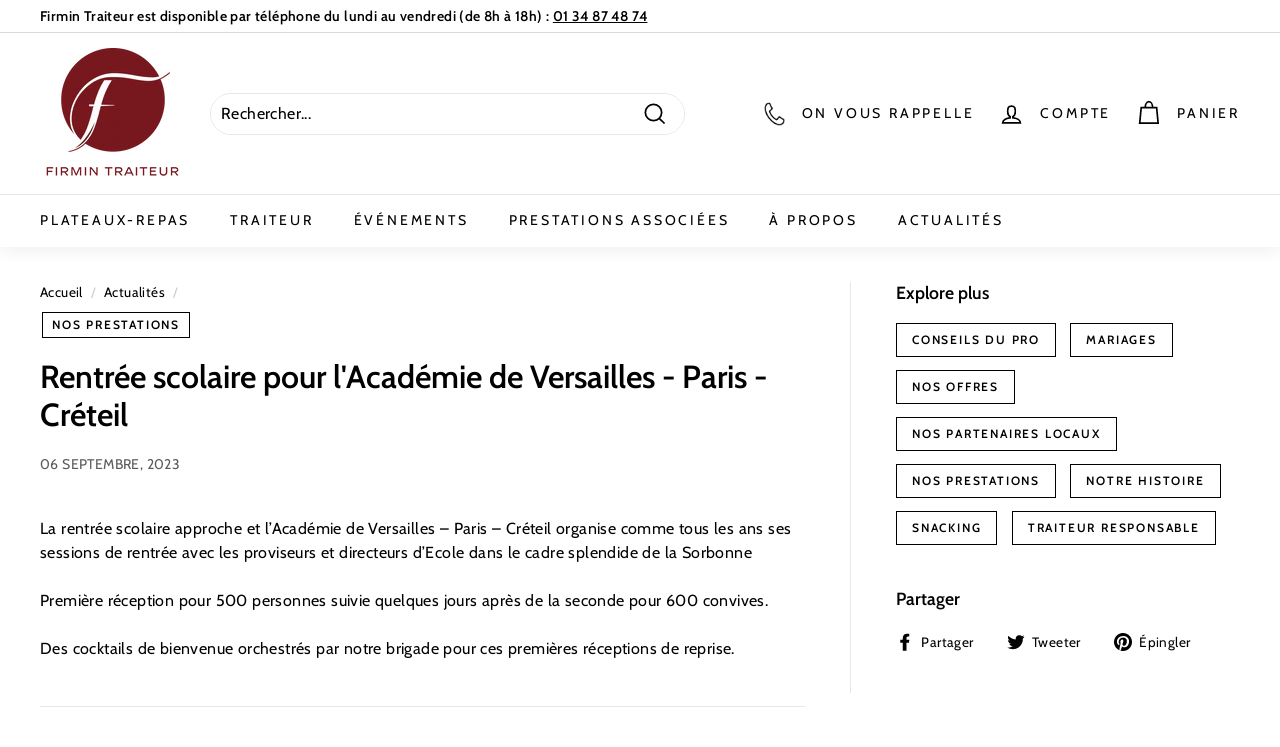

--- FILE ---
content_type: text/css
request_url: https://firmin-traiteur.com/cdn/shop/t/6/assets/flits_custom.css?v=26783885709225829641646645541
body_size: -878
content:
.flits-account-page-container .flits-account-page-nav .flits-nav-tabs .flits-menu-item .flits-nav-link .flist-menu-title,.flits-account-page-container .flits-input-wrap .flits-input-label,.flits-order-contact-us-popup .flits-input-wrap .flits-input-label{text-transform:inherit!important}

--- FILE ---
content_type: text/javascript
request_url: https://firmin-traiteur.com/cdn/shop/t/6/assets/flits_custom.js?v=26050482994718678991646645570
body_size: -588
content:
(function(Flits){if(Flits.Metafields.IS_SOCIAL_LOGIN_PAID&&Flits.Metafields.IS_SOCIAL_LOGIN_ENABLE){Flits.LoadStyleScript('socialLoginJs',window.flitsObjects.allCssJs.socialLoginJs.url)}}(Flits))